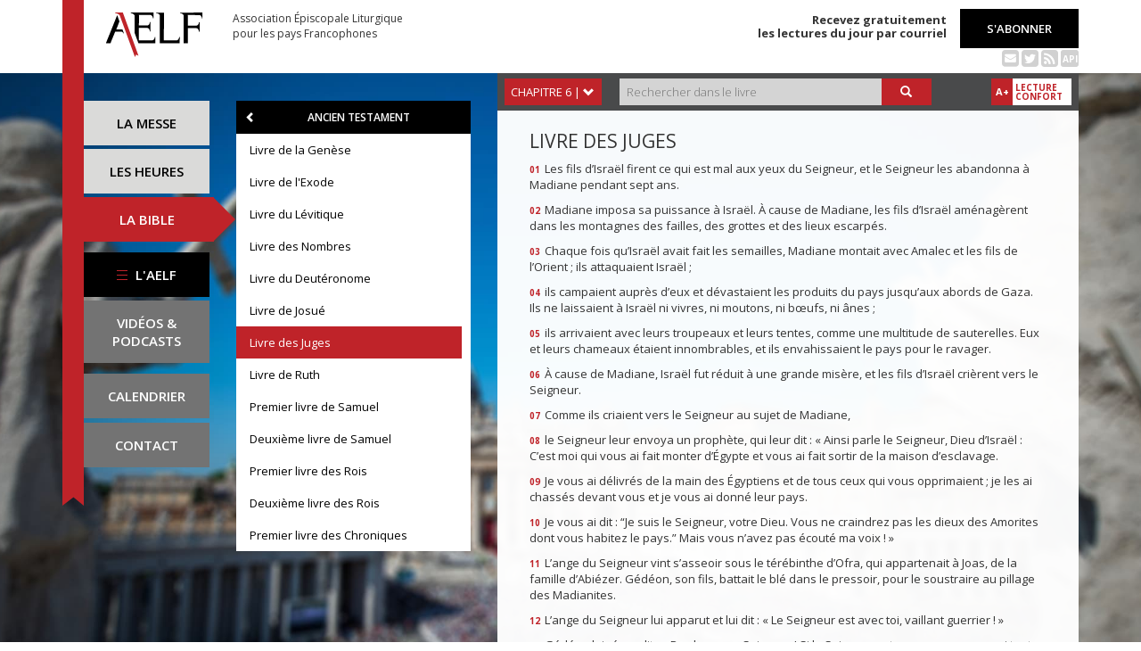

--- FILE ---
content_type: text/html; charset=UTF-8
request_url: https://www.aelf.org/bible/Jg/6
body_size: 7807
content:
<!DOCTYPE HTML>
<html lang="fr-FR">
    <head>
        <meta charset="UTF-8" />
        <meta name="viewport" content="width=device-width, initial-scale=1, maximum-scale=1" />
        <meta name="description" content="Livre des Juges - chapitre 6 - (Jg6) traduction liturgique officielle en français sur le site de l'Association Épiscopale Liturgique pour les pays Francophones." />
        <meta name="keywords" content="AELF, liturgie, catholique, rite, romain, laudes, tierce, sexte, none, vêpres, complies, office des lectures, évangile, traduction française, messe, Noël, Pâques, Pentecôte, Toussaint, Vierge, saints, apôtres, martyrs" />
                <title>AELF — Livre des Juges — chapitre 6</title>
        <link rel="icon" type="image/x-icon" href="/favicon.ico" />
        <link href="https://fonts.googleapis.com/css?family=Open+Sans:300,400,600,700" rel="stylesheet" />

                                
        <meta property="og:site_name" content="AELF" />
        <meta property="og:description" content="Le site de l'Association épiscopale liturgique pour les pays francophones est le fournisseur officiel des textes en français pour la liturgie catholique." />
        <meta property="og:locale" content="fr_FR" />
        <meta property="og:type" content="article" />
        <meta property="og:url" content="https://aelf.org/bible/Jg/6" />
        <meta property="og:title" content="AELF — Livre des Juges — chapitre 6" />
        <meta property="og:image" content="https://www.aelf.org/images/logo-big.png" />
                <!-- Google Tag Manager -->
        <script>(function(w,d,s,l,i){w[l]=w[l]||[];w[l].push({'gtm.start':
                    new Date().getTime(),event:'gtm.js'});var f=d.getElementsByTagName(s)[0],
                j=d.createElement(s),dl=l!='dataLayer'?'&l='+l:'';j.async=true;j.src=
                'https://www.googletagmanager.com/gtm.js?id='+i+dl;f.parentNode.insertBefore(j,f);
            })(window,document,'script','dataLayer','GTM-PKTWLD');</script>
        <!-- End Google Tag Manager -->
        <link rel="stylesheet" href="/build/front.129159f4.css">
            </head>
        
    
    <body class="front_bible_chapter easter-background">
    <!-- Google Tag Manager (noscript) -->
    <noscript><iframe src="https://www.googletagmanager.com/ns.html?id=GTM-PKTWLD"
                      height="0" width="0" style="display:none;visibility:hidden"></iframe></noscript>
    <!-- End Google Tag Manager (noscript) -->
                                                                                                                <div class="menu-secondary-mobile">
                <ul>
                    <li class="menu-aelf">
                        <a href="/page/les-missions-de-laelf" class="" title="Accéder aux contenus de l'AELF">
                            L'AELF
                        </a>
                    </li>
                    <li>
                        <a href="/abonnement" title="Accéder à la page d'abonnement">
                            S'abonner
                        </a>
                    </li>
                    <li>
                        <a href="/calendrier/romain/2026/01" class="" title="Accéder au calendrier">Calendrier</a>
                    </li>
                    <li>
                        <a href="/contact" class="" title="Accéder à la page de contact">Contact</a>
                    </li>
                </ul>
                <button class="btn btn-default">
                    <div class="span-img">
                        <span></span>
                        <span></span>
                        <span></span>
                    </div>
                </button>
            </div>
            <header id="header_background">
                <div class="container">
                    <div id="header">
                        <div class="row">
                            <div class="col-sm-7 col-md-6">
                                <a href="/" title="Accéder à la page d'accueil"><img src="/images/logo-aelf-2016.svg" alt="Logo de l'AELF" /></a>
                                <h2>Association Épiscopale Liturgique<br class="only-desktop only-tablet"/> pour les pays Francophones</h2>
                            </div>
                            <div class="col-sm-5 col-md-6 text-right">
                                <p class="bold">Recevez gratuitement<br> les lectures du jour par courriel</p>
                                <a href="/abonnement" class="btn btn-default btn-aelf" title="Accéder à la page d'abonnement">S'abonner</a>
                                <br />
                                <div class="social links hidden-xs">
                                    <a href="/abonnement" class="text-black mailing" title="Accéder à la page d'abonnement" style="color: rgba(0, 0, 0, 0.2)"><i class="fa fa-envelope-square"></i></a>
                                    <span itemscope itemtype="https://schema.org/Organization">
                                        <link itemprop="url" href="https://www.aelf.org" />
                                        <a href="https://twitter.com/AELF_officiel" itemprop="sameAs" class="text-black twitter" title="Twitter" style="color: rgba(0, 0, 0, 0.2)" target="_blank"><i class="fa fa-twitter-square"></i></a>
                                    </span>
                                    <a href="//rss.aelf.org/" class="text-black rss" title="Accéder à la création et gestion des flux RSS" style="color: rgba(0, 0, 0, 0.2)"><i class="fa fa-rss-square"></i></a>
                                    <a href="//api.aelf.org/" class="text-black api" title="Accéder à la documentation de l'API">API</a>
                                </div>
                            </div>
                        </div>
                    </div>
                </div>
            </header>
            <ul id="menu-mobile" class="clearfix">
                <li>
                    <a href="/2026-01-21/romain/messe" class="" title="Accéder aux messes">La messe</a>
                </li>
                <li>
                    <a href="/2026-01-21/romain/lectures" class="" title="Accéder à la liturgie des heures">Les heures</a>
                </li>
                <li>
                    <a href="/bible" class="active" title="Accéder à la Bible">La Bible</a>
                </li>
            </ul>

            <div class="container" id="content">
                <div class="row">
                    <div class="col-sm-3 col-md-2">
                        <div class="sidebar-nav" id="menu">
                            <div class="navbar navbar-default" role="navigation">
                                <ul class="nav navbar-nav" id="sidenav01">
                                    <li><a href="/2026-01-21/romain/messe" class="" title="Accéder aux messes">La messe</a></li>
                                    <li><a href="/2026-01-21/romain/lectures" class="" title="Accéder aux heures">Les heures</a></li>
                                    <li><a href="/bible" class="active" title="Accéder à la Bible">La Bible</a></li>
                                    <li id="menu-aelf">
                                        <a href="/page/les-missions-de-laelf" class="" title="Accéder à la page AELF">
                                            <div class="span-img">
                                                <span></span>
                                                <span></span>
                                                <span></span>
                                            </div>
                                            L'AELF
                                        </a>
                                    </li>
                                    <li id="menu-podcast"><a href="/page/videos" title="Accéder à la page de vidéos">Vidéos &amp;<br> podcasts</a></li>
                                    <li id="menu-calendrier"><a href="/calendrier/romain/2026/01" class="" title="Accéder au calendrier">Calendrier</a></li>
                                    <li id="menu-contact"><a href="/contact" class="" title="Accéder à la page de contact">Contact</a></li>
                                </ul>
                            </div>
                        </div>
                    </div>
                                                                                        <div class="col-md-3 col-sm-9">
        <div class="block-summary">
            <div class="block-bible-navigation chapter">
                                    <h3>
                        <a href="/bible" class="pull-left" title="Accéder à l'Ancien Testament"><span class="glyphicon glyphicon-chevron-left" aria-hidden="true"></span></a>
                        Ancien testament
                    </h3>
                    <h4 class="others-books">Autres livres <i class="fa fa-bars pull-right" aria-hidden="true"></i></h4>
                    <ul class="scroll">
                                                                                <li><a href="/bible/Gn/1" title="Accéder au livre Livre de la Genèse">Livre de la Genèse</a></li>
                                                                                <li><a href="/bible/Ex/1" title="Accéder au livre Livre de l&#039;Exode">Livre de l&#039;Exode</a></li>
                                                                                <li><a href="/bible/Lv/1" title="Accéder au livre Livre du Lévitique">Livre du Lévitique</a></li>
                                                                                <li><a href="/bible/Nb/1" title="Accéder au livre Livre des Nombres">Livre des Nombres</a></li>
                                                                                <li><a href="/bible/Dt/1" title="Accéder au livre Livre du Deutéronome">Livre du Deutéronome</a></li>
                                                                                <li><a href="/bible/Jos/1" title="Accéder au livre Livre de Josué">Livre de Josué</a></li>
                                                                                <li><a href="/bible/Jg/1" class="active" title="Accéder au livre Livre des Juges">Livre des Juges</a></li>
                                                                                <li><a href="/bible/Rt/1" title="Accéder au livre Livre de Ruth">Livre de Ruth</a></li>
                                                                                <li><a href="/bible/1S/1" title="Accéder au livre Premier livre de Samuel">Premier livre de Samuel</a></li>
                                                                                <li><a href="/bible/2S/1" title="Accéder au livre Deuxième livre de Samuel">Deuxième livre de Samuel</a></li>
                                                                                <li><a href="/bible/1R/1" title="Accéder au livre Premier livre des Rois">Premier livre des Rois</a></li>
                                                                                <li><a href="/bible/2R/1" title="Accéder au livre Deuxième livre des Rois">Deuxième livre des Rois</a></li>
                                                                                <li><a href="/bible/1Ch/1" title="Accéder au livre Premier livre des Chroniques">Premier livre des Chroniques</a></li>
                                                                                <li><a href="/bible/2Ch/1" title="Accéder au livre Deuxième livre des Chroniques">Deuxième livre des Chroniques</a></li>
                                                                                <li><a href="/bible/Esd/1" title="Accéder au livre Livre d&#039;Esdras">Livre d&#039;Esdras</a></li>
                                                                                <li><a href="/bible/Ne/1" title="Accéder au livre Livre de Néhémie">Livre de Néhémie</a></li>
                                                                                <li><a href="/bible/Tb/1" title="Accéder au livre Livre de Tobie">Livre de Tobie</a></li>
                                                                                <li><a href="/bible/Jdt/1" title="Accéder au livre Livre de Judith">Livre de Judith</a></li>
                                                                                <li><a href="/bible/Est/0" title="Accéder au livre Livre d&#039;Esther">Livre d&#039;Esther</a></li>
                                                                                <li><a href="/bible/1M/1" title="Accéder au livre Premier Livre des Martyrs d&#039;Israël">Premier Livre des Martyrs d&#039;Israël</a></li>
                                                                                <li><a href="/bible/2M/1" title="Accéder au livre Deuxième Livre des Martyrs d&#039;Israël">Deuxième Livre des Martyrs d&#039;Israël</a></li>
                                                                                <li><a href="/bible/Jb/1" title="Accéder au livre Livre de Job">Livre de Job</a></li>
                                                                                <li><a href="/bible/Pr/1" title="Accéder au livre Livre des Proverbes">Livre des Proverbes</a></li>
                                                                                <li><a href="/bible/Qo/1" title="Accéder au livre L&#039;ecclésiaste">L&#039;ecclésiaste</a></li>
                                                                                <li><a href="/bible/Ct/1" title="Accéder au livre Cantique des cantiques">Cantique des cantiques</a></li>
                                                                                <li><a href="/bible/Sg/1" title="Accéder au livre Livre de la Sagesse">Livre de la Sagesse</a></li>
                                                                                <li><a href="/bible/Si/0" title="Accéder au livre Livre de Ben Sira le Sage">Livre de Ben Sira le Sage</a></li>
                                                                                <li><a href="/bible/Is/1" title="Accéder au livre Livre d&#039;Isaïe">Livre d&#039;Isaïe</a></li>
                                                                                <li><a href="/bible/Jr/1" title="Accéder au livre Livre de Jérémie">Livre de Jérémie</a></li>
                                                                                <li><a href="/bible/Lm/1" title="Accéder au livre Livre des lamentations de Jérémie">Livre des lamentations de Jérémie</a></li>
                                                                                <li><a href="/bible/Ba/1" title="Accéder au livre Livre de Baruch">Livre de Baruch</a></li>
                                                                                <li><a href="/bible/XXX/0" title="Accéder au livre Lettre de Jérémie">Lettre de Jérémie</a></li>
                                                                                <li><a href="/bible/Ez/1" title="Accéder au livre Livre d&#039;Ezekiel">Livre d&#039;Ezekiel</a></li>
                                                                                <li><a href="/bible/Dn/1" title="Accéder au livre Livre de Daniel">Livre de Daniel</a></li>
                                                                                <li><a href="/bible/Os/1" title="Accéder au livre Livre d&#039;Osée">Livre d&#039;Osée</a></li>
                                                                                <li><a href="/bible/Jl/1" title="Accéder au livre Livre de Joël">Livre de Joël</a></li>
                                                                                <li><a href="/bible/Am/1" title="Accéder au livre Livre d&#039;Amos">Livre d&#039;Amos</a></li>
                                                                                <li><a href="/bible/Ab/0" title="Accéder au livre Livre d&#039;Abdias">Livre d&#039;Abdias</a></li>
                                                                                <li><a href="/bible/Jon/1" title="Accéder au livre Livre de Jonas">Livre de Jonas</a></li>
                                                                                <li><a href="/bible/Mi/1" title="Accéder au livre Livre de Michée">Livre de Michée</a></li>
                                                                                <li><a href="/bible/Na/1" title="Accéder au livre Livre de Nahum">Livre de Nahum</a></li>
                                                                                <li><a href="/bible/Ha/1" title="Accéder au livre Livre d&#039;Habaquc">Livre d&#039;Habaquc</a></li>
                                                                                <li><a href="/bible/So/1" title="Accéder au livre Livre de Sophonie">Livre de Sophonie</a></li>
                                                                                <li><a href="/bible/Ag/1" title="Accéder au livre Livre d&#039;Aggée">Livre d&#039;Aggée</a></li>
                                                                                <li><a href="/bible/Za/1" title="Accéder au livre Livre de Zacharie">Livre de Zacharie</a></li>
                                                                                <li><a href="/bible/Ml/1" title="Accéder au livre Livre de Malachie">Livre de Malachie</a></li>
                                            </ul>
                            </div>
        </div>
    </div>
    <div class="col-md-7 col-sm-9 container-reading">
        <div class="container-toolbar">
            <div class="toolbar">
                <div class="clearfix">
                                            <div class="dropdown selector">
                            <a href="#" class="dropdown-toggle" data-toggle="dropdown" role="button" aria-haspopup="true" aria-expanded="false">
                                chapitre 6 |
                                <span class="glyphicon glyphicon-chevron-down" aria-hidden="true"></span>
                            </a>
                            <div class="dropdown-menu" id="menu3" aria-labelledby="drop6">
                                <ul>
                                                                                                                        <li><a href="/bible/Jg/1" title="Accéder au chapitre 1">chapitre 1</a></li>
                                                                                                                                                                                                                                                                                                                                                                                                                                                        <li><a href="/bible/Jg/2" title="Accéder au chapitre 2">chapitre 2</a></li>
                                                                                                                                                                                                                                                                                                                                                                                                                                                        <li><a href="/bible/Jg/3" title="Accéder au chapitre 3">chapitre 3</a></li>
                                                                                                                                                                                                                                                                                                                                                                                                                                                        <li><a href="/bible/Jg/4" title="Accéder au chapitre 4">chapitre 4</a></li>
                                                                                                                                                                                                                                                                                                                                                                                                                                                        <li><a href="/bible/Jg/5" title="Accéder au chapitre 5">chapitre 5</a></li>
                                                                                                                                                                                                                                                                                                                                                                                                                                                        <li><span>chapitre 6</span></li>
                                                                                                                                                                                                                                                                                                                                                                                                                                                        <li><a href="/bible/Jg/7" title="Accéder au chapitre 7">chapitre 7</a></li>
                                                                                                                                                                                                                                                                                                                                                                                                                                                        <li><a href="/bible/Jg/8" title="Accéder au chapitre 8">chapitre 8</a></li>
                                                                                                                                                                                                                                                                                                                                                                                                                                                        <li><a href="/bible/Jg/9" title="Accéder au chapitre 9">chapitre 9</a></li>
                                                                                                                                                                                                                                                                                                                                                                                                                                                        <li><a href="/bible/Jg/10" title="Accéder au chapitre 10">chapitre 10</a></li>
                                                                                                                                                                                                                                                                                                                                                                                                                                                        <li><a href="/bible/Jg/11" title="Accéder au chapitre 11">chapitre 11</a></li>
                                                                                                                                                                                                                                                                                                                                                                                                                                                        <li><a href="/bible/Jg/12" title="Accéder au chapitre 12">chapitre 12</a></li>
                                                                                                                                                                                                                                                                                                                                                                                                                                                        <li><a href="/bible/Jg/13" title="Accéder au chapitre 13">chapitre 13</a></li>
                                                                                                                                                                                                                                                                                                                                                                                                                                                        <li><a href="/bible/Jg/14" title="Accéder au chapitre 14">chapitre 14</a></li>
                                                                                                                                                                                                                                                                                                                                                                                                                                                        <li><a href="/bible/Jg/15" title="Accéder au chapitre 15">chapitre 15</a></li>
                                                                                                                                                                                                                                                                                                                                                                                                                                                        <li><a href="/bible/Jg/16" title="Accéder au chapitre 16">chapitre 16</a></li>
                                                                                                                                                                                                                                                                                                                                                                                                                                                        <li><a href="/bible/Jg/17" title="Accéder au chapitre 17">chapitre 17</a></li>
                                                                                                                                                                                                                                                                                                                                                                                                                                                        <li><a href="/bible/Jg/18" title="Accéder au chapitre 18">chapitre 18</a></li>
                                                                                                                                                                                                                                                                                                                                                                                                                                                        <li><a href="/bible/Jg/19" title="Accéder au chapitre 19">chapitre 19</a></li>
                                                                                                                                                                                                                                                                                                                                                                                                                                                        <li><a href="/bible/Jg/20" title="Accéder au chapitre 20">chapitre 20</a></li>
                                                                                                                                                                                                                                                                                                                                                                                                                                                        <li><a href="/bible/Jg/21" title="Accéder au chapitre 21">chapitre 21</a></li>
                                                                                                                                                                                                                                                                                                                                                                                                    </ul>
                            </div>
                        </div>
                                        <form action="/search/Jg" method="POST" class="clearfix">
                        <input type="text" name="search" placeholder="Rechercher dans le livre" style="width: 84%;" />
                        <button type="submit" class="btn btn-default btn-aelf btn-red" style="width: 16%;"><span class="glyphicon glyphicon-search" aria-hidden="true"></span></button>
                    </form>
                </div>
            </div>
        </div>
        <div id="right-col" class="block-single-reading">
            <div class="dropdown selector dropdown-menu-mobile">
                <a href="#" class="dropdown-toggle" data-toggle="dropdown" role="button" aria-haspopup="true" aria-expanded="false">
                    chapitre 6 |
                    <span class="glyphicon glyphicon-chevron-down" aria-hidden="true"></span>
                </a>
                <div class="dropdown-menu" id="menu4" aria-labelledby="drop7">
                    <ul>
                                                                                    <li><a href="/bible/Jg/1" title="Accéder au chapitre 1">chapitre 1</a></li>
                                                                                                                <li><a href="/bible/Jg/2" title="Accéder au chapitre 2">chapitre 2</a></li>
                                                                                                                <li><a href="/bible/Jg/3" title="Accéder au chapitre 3">chapitre 3</a></li>
                                                                                                                <li><a href="/bible/Jg/4" title="Accéder au chapitre 4">chapitre 4</a></li>
                                                                                                                <li><a href="/bible/Jg/5" title="Accéder au chapitre 5">chapitre 5</a></li>
                                                                                                                <li><span>chapitre 6</span></li>
                                                                                                                <li><a href="/bible/Jg/7" title="Accéder au chapitre 7">chapitre 7</a></li>
                                                                                                                <li><a href="/bible/Jg/8" title="Accéder au chapitre 8">chapitre 8</a></li>
                                                                                                                <li><a href="/bible/Jg/9" title="Accéder au chapitre 9">chapitre 9</a></li>
                                                                                                                <li><a href="/bible/Jg/10" title="Accéder au chapitre 10">chapitre 10</a></li>
                                                                                                                <li><a href="/bible/Jg/11" title="Accéder au chapitre 11">chapitre 11</a></li>
                                                                                                                <li><a href="/bible/Jg/12" title="Accéder au chapitre 12">chapitre 12</a></li>
                                                                                                                <li><a href="/bible/Jg/13" title="Accéder au chapitre 13">chapitre 13</a></li>
                                                                                                                <li><a href="/bible/Jg/14" title="Accéder au chapitre 14">chapitre 14</a></li>
                                                                                                                <li><a href="/bible/Jg/15" title="Accéder au chapitre 15">chapitre 15</a></li>
                                                                                                                <li><a href="/bible/Jg/16" title="Accéder au chapitre 16">chapitre 16</a></li>
                                                                                                                <li><a href="/bible/Jg/17" title="Accéder au chapitre 17">chapitre 17</a></li>
                                                                                                                <li><a href="/bible/Jg/18" title="Accéder au chapitre 18">chapitre 18</a></li>
                                                                                                                <li><a href="/bible/Jg/19" title="Accéder au chapitre 19">chapitre 19</a></li>
                                                                                                                <li><a href="/bible/Jg/20" title="Accéder au chapitre 20">chapitre 20</a></li>
                                                                                                                <li><a href="/bible/Jg/21" title="Accéder au chapitre 21">chapitre 21</a></li>
                                                                        </ul>
                </div>
            </div>
                            <h1 class="m-b-10">Livre des Juges</h1>
                                                                                                <p><span class="verse_number">01</span> Les fils d’Israël firent ce qui est mal aux yeux du Seigneur, et le Seigneur les abandonna à Madiane pendant sept ans.</p>
                                                                                                <p><span class="verse_number">02</span> Madiane imposa sa puissance à Israël. À cause de Madiane, les fils d’Israël aménagèrent dans les montagnes des failles, des grottes et des lieux escarpés.</p>
                                                                                                <p><span class="verse_number">03</span> Chaque fois qu’Israël avait fait les semailles, Madiane montait avec Amalec et les fils de l’Orient ; ils attaquaient Israël ;</p>
                                                                                                <p><span class="verse_number">04</span> ils campaient auprès d’eux et dévastaient les produits du pays jusqu’aux abords de Gaza. Ils ne laissaient à Israël ni vivres, ni moutons, ni bœufs, ni ânes ;</p>
                                                                                                <p><span class="verse_number">05</span> ils arrivaient avec leurs troupeaux et leurs tentes, comme une multitude de sauterelles. Eux et leurs chameaux étaient innombrables, et ils envahissaient le pays pour le ravager.</p>
                                                                                                <p><span class="verse_number">06</span> À cause de Madiane, Israël fut réduit à une grande misère, et les fils d’Israël crièrent vers le Seigneur.</p>
                                                                                                <p><span class="verse_number">07</span> Comme ils criaient vers le Seigneur au sujet de Madiane,</p>
                                                                                                <p><span class="verse_number">08</span> le Seigneur leur envoya un prophète, qui leur dit : « Ainsi parle le Seigneur, Dieu d’Israël : C’est moi qui vous ai fait monter d’Égypte et vous ai fait sortir de la maison d’esclavage.</p>
                                                                                                <p><span class="verse_number">09</span> Je vous ai délivrés de la main des Égyptiens et de tous ceux qui vous opprimaient ; je les ai chassés devant vous et je vous ai donné leur pays.</p>
                                                                                                <p><span class="verse_number">10</span> Je vous ai dit : “Je suis le Seigneur, votre Dieu. Vous ne craindrez pas les dieux des Amorites dont vous habitez le pays.” Mais vous n’avez pas écouté ma voix ! »</p>
                                                                                                <p><span class="verse_number">11</span> L’ange du Seigneur vint s’asseoir sous le térébinthe d’Ofra, qui appartenait à Joas, de la famille d’Abiézer. Gédéon, son fils, battait le blé dans le pressoir, pour le soustraire au pillage des Madianites.</p>
                                                                                                <p><span class="verse_number">12</span> L’ange du Seigneur lui apparut et lui dit : « Le Seigneur est avec toi, vaillant guerrier ! »</p>
                                                                                                <p><span class="verse_number">13</span> Gédéon lui répondit : « Pardon, mon Seigneur ! Si le Seigneur est avec nous, pourquoi tout ceci nous est-il arrivé ? Que sont devenus tous ces prodiges que nous ont racontés nos pères ? Ils nous disaient : “Est-ce que le Seigneur ne nous a pas fait monter d’Égypte ?” Mais aujourd’hui le Seigneur nous a abandonnés, en nous livrant au pouvoir de Madiane… »</p>
                                                                                                <p><span class="verse_number">14</span> Alors le Seigneur regarda Gédéon et lui dit : « Avec la force qui est en toi, va sauver Israël du pouvoir de Madiane. N’est-ce pas moi qui t’envoie ? »</p>
                                                                                                <p><span class="verse_number">15</span> Gédéon reprit : « Pardon, mon Seigneur ! Comment sauverais-je Israël ? Mon clan est le plus faible dans la tribu de Manassé, et moi je suis le plus petit dans la maison de mon père ! »</p>
                                                                                                <p><span class="verse_number">16</span> Le Seigneur lui répondit : « Je serai avec toi, et tu battras les Madianites comme s’ils n’étaient qu’un seul homme. »</p>
                                                                                                <p><span class="verse_number">17</span> Gédéon lui dit : « Si j’ai trouvé grâce à tes yeux, donne-moi un signe que c’est bien toi qui me parles.</p>
                                                                                                <p><span class="verse_number">18</span> Ne t’éloigne pas d’ici avant que je revienne vers toi. Je vais chercher mon offrande et je la placerai devant toi. » Le Seigneur répondit : « Je resterai jusqu’à ton retour. »</p>
                                                                                                <p><span class="verse_number">19</span> Gédéon s’en alla, il prépara un chevreau, et avec une mesure de farine il fit des pains sans levain. Il mit la viande dans une corbeille, et le jus dans un pot, puis il apporta tout cela sous le térébinthe et le lui présenta.</p>
                                                                                                <p><span class="verse_number">20</span> L’ange de Dieu lui dit : « Prends la viande et les pains sans levain, pose-les sur ce rocher et répands le jus. » Gédéon obéit.</p>
                                                                                                <p><span class="verse_number">21</span> Alors l’ange du Seigneur étendit le bâton qu’il tenait à la main, et il toucha la viande et les pains sans levain. Le feu jaillit de la roche, consuma la viande et les pains sans levain, et l’ange du Seigneur disparut.</p>
                                                                                                <p><span class="verse_number">22</span> Alors Gédéon comprit que c’était l’ange du Seigneur, et il dit : « Malheur à moi, Seigneur mon Dieu ! Pourquoi donc ai-je vu l’ange du Seigneur face à face ? »</p>
                                                                                                <p><span class="verse_number">23</span> Le Seigneur lui répondit : « Que la paix soit avec toi ! Sois sans crainte ; tu ne mourras pas. »</p>
                                                                                                <p><span class="verse_number">24</span> À cet endroit, Gédéon bâtit un autel au Seigneur sous le vocable de Seigneur-de-la-paix. Jusqu’à ce jour, cet autel est encore à Ofra d’Abiézer.</p>
                                                                                                <p><span class="verse_number">25</span> Cette nuit-là, le Seigneur dit à Gédéon : « Prends le taureau de ton père et un deuxième taureau âgé de sept ans. Puis tu démoliras l’autel de Baal qui est à ton père, et tu couperas le Poteau sacré qui se trouve à côté de lui.</p>
                                                                                                <p><span class="verse_number">26</span> Tu bâtiras au Seigneur ton Dieu un autel selon les règles, au sommet de cette citadelle. Tu prendras alors le deuxième taureau et tu l’offriras en holocauste sur le bois du Poteau sacré que tu auras coupé. »</p>
                                                                                                <p><span class="verse_number">27</span> Gédéon prit alors avec lui dix de ses serviteurs et fit ce que lui avait ordonné le Seigneur. Mais, comme il craignait sa famille et les gens de la ville, plutôt que de le faire de jour, il préféra agir de nuit.</p>
                                                                                                <p><span class="verse_number">28</span> Le lendemain, les gens de la ville, levés de bon matin, virent que l’autel de Baal était renversé, que le Poteau sacré qui se trouvait à côté de lui avait été coupé, et qu’un taureau avait été offert en holocauste sur l’autel qui venait d’être bâti.</p>
                                                                                                <p><span class="verse_number">29</span> Ils se dirent alors les uns aux autres : « Qui a fait cela ? » Ils cherchèrent et s’informèrent, et ils dirent : « C’est Gédéon, fils de Joas, qui a fait cela. »</p>
                                                                                                <p><span class="verse_number">30</span> Les gens de la ville dirent à Joas : « Fais sortir ton fils ! Il doit mourir, car il a détruit l’autel de Baal et coupé le Poteau sacré qui se trouvait à côté de lui. »</p>
                                                                                                <p><span class="verse_number">31</span> Mais Joas répondit à ceux qui se tenaient près de lui : « Est-ce à vous de défendre Baal ? Est-ce à vous de le sauver ? Celui qui défendra Baal sera mis à mort avant le matin. Si Baal est dieu, qu’il se défende lui-même, puisqu’on a renversé son autel ! »</p>
                                                                                                <p><span class="verse_number">32</span> Ce jour-là, on donna à Gédéon le nom de Yeroubbaal, c’est-à-dire : « Que Baal s’en prenne à lui », puisqu’il a renversé son autel.</p>
                                                                                                <p><span class="verse_number">33</span> Tout Madiane, Amalec et les fils de l’Orient se coalisèrent et, ayant passé le Jourdain, vinrent camper dans la plaine de Yizréel.</p>
                                                                                                <p><span class="verse_number">34</span> l’Esprit du Seigneur revêtit Gédéon, celui-ci sonna du cor, et Abiézer se regroupa derrière lui.</p>
                                                                                                <p><span class="verse_number">35</span> Il envoya des messagers dans tout Manassé qui, lui aussi, se regroupa derrière lui ; il envoya des messagers dans Asher, dans Zabulon et dans Nephtali, qui montèrent à leur rencontre.</p>
                                                                                                <p><span class="verse_number">36</span> Gédéon dit alors à Dieu : « Si vraiment, comme tu l’as dit, tu veux te servir de moi pour sauver Israël,</p>
                                                                                                <p><span class="verse_number">37</span> je vais étendre une toison de laine sur l’aire de battage et, s’il n’y a de rosée que sur la toison et si tout le sol est sec, je saurai que c’est par moi que tu veux sauver Israël, comme tu l’as dit. »</p>
                                                                                                <p><span class="verse_number">38</span> Il en fut ainsi. Le lendemain, Gédéon se leva ; il pressa la toison, il en exprima la rosée, une pleine coupe.</p>
                                                                                                <p><span class="verse_number">39</span> Gédéon dit encore à Dieu : « Que ta colère ne s’enflamme pas contre moi ! Laisse-moi te parler encore une fois ! Permets-moi de faire une fois encore l’épreuve de la toison : que seule la toison soit sèche, et qu’il y ait de la rosée sur tout le sol ! »</p>
                                                                                                <p><span class="verse_number">40</span> Dieu fit ainsi cette nuit-là : seule la toison fut sèche, et il y eut de la rosée sur tout le sol.</p>
                                                    <div id="pagination">
                                                                                                                        <a href="/bible/Jg/1" class="btn btn-default btn-aelf btn-red">Premier</a>
                                                                                                                                                                                                                                                                                                                                                                                                                                                                                                                                                                                                                                                                                                                                                                                                                                                                                                                                                                    <a href="/bible/Jg/5" class="btn btn-default btn-aelf btn-red">Précédent</a>
                                                                                                                                                                                                                <span>6</span>
                                                                                                                                                                                                                    <a href="/bible/Jg/7" class="btn btn-default btn-aelf btn-red">Suivant</a>
                                                                                                                                                                                                                                                                                                                                                                                                                                                                                                                                                                                                                                                                                                                                                                                                                                                                                                                                                                                                                                                                                                                                                                                                                                                                                                                                                                                                                                                                                                                                                                                                                                                                                                                                                                                                                                                                                                                                                                                                                                                                                                                                                                                                                                                                                                                                                                                                                                                                                                                                                                                                                                                                                                                                                                                                                                                                                                                                                                                                                                                                                                                                    <a href="/bible/Jg/21" class="btn btn-default btn-aelf btn-red">Dernier</a>
                                                                                                        </div>
                                    </div>
    </div>
                </div>
            </div>
        
<!--
        <footer id="footer" class="footer">
            <div class="container">
                <p class="text-center">© 2026 Association Épiscopale Liturgique pour les pays Francophones — <a href="/page/mentions-legales" title="Accéder aux mentions légales">Mentions légales</a> — <a href="https://twitter.com/aelf_officiel" title="Accéder au fil Twitter de l'AELF" target="_blank"><i class="fa fa-twitter"></i> Twitter</a> —  Réalisé par <a target="_blank" title="Cliquer-ici pour accéder au site de Spyrit" href="http://www.spyrit.net/" title="Accéder au site de SPYRIT">Spyrit</a>.</p>
            </div>
        </footer>
-->

        <script src="/build/front.ead14a80.js"></script>
            <script type="text/javascript">
    $(function() {
        if($(window).width() <= 991) {
            $('.block-summary .block-bible-navigation.chapter .others-books').click(function(){
                $('.block-summary .block-bible-navigation.chapter ul').toggleClass('visible');
                $('.block-summary .container-list-psaumes').toggleClass('visible');
            });
        }
    });
</script>
                    <script>
              (function(i,s,o,g,r,a,m){i['GoogleAnalyticsObject']=r;i[r]=i[r]||function(){
              (i[r].q=i[r].q||[]).push(arguments)},i[r].l=1*new Date();a=s.createElement(o),
              m=s.getElementsByTagName(o)[0];a.async=1;a.src=g;m.parentNode.insertBefore(a,m)
              })(window,document,'script','https://www.google-analytics.com/analytics.js','ga');
              ga('create', 'UA-6492186-1', 'auto');
              ga('send', 'pageview');
            </script>
            <script defer src="https://static.cloudflareinsights.com/beacon.min.js/vcd15cbe7772f49c399c6a5babf22c1241717689176015" integrity="sha512-ZpsOmlRQV6y907TI0dKBHq9Md29nnaEIPlkf84rnaERnq6zvWvPUqr2ft8M1aS28oN72PdrCzSjY4U6VaAw1EQ==" data-cf-beacon='{"version":"2024.11.0","token":"a48d8537a354417fa822babb9290825b","r":1,"server_timing":{"name":{"cfCacheStatus":true,"cfEdge":true,"cfExtPri":true,"cfL4":true,"cfOrigin":true,"cfSpeedBrain":true},"location_startswith":null}}' crossorigin="anonymous"></script>
</body>
</html>
